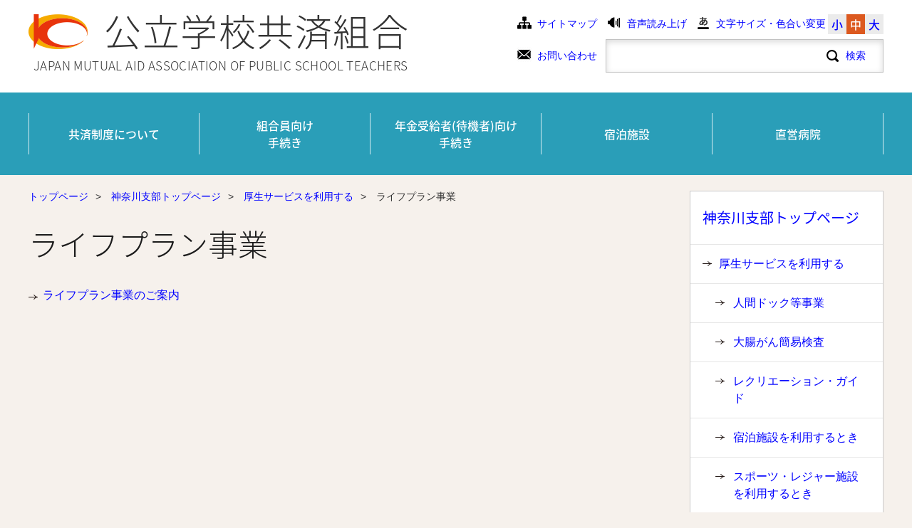

--- FILE ---
content_type: text/html
request_url: https://www.kouritu.or.jp/kanagawa/kousei/raifu/index.html
body_size: 11121
content:
<!DOCTYPE html>
<html lang="ja">

<head>
	<meta charset="utf-8">
	<title>ライフプラン事業:公立学校共済組合神奈川支部</title>
	
	
	<meta name="viewport" content="width=device-width">
	<link rel="shortcut icon" href="../../../favicon.ico" />
	<link   rel="stylesheet" href="../../../cgi-bin/mt/mt-static/kouritsu/css/import.css">
	<script type="text/javascript" src ="../../../cgi-bin/mt/mt-static/kouritsu/js/jquery.js"></script>
	

	<script type="text/javascript" src ="../../../cgi-bin/mt/mt-static/kouritsu/js/run.js"></script>
	<script type="text/javascript" src ="../../../cgi-bin/mt/mt-static/kouritsu/js/js.cookie.js"></script>
    <script type="text/javascript" src ="../../../cgi-bin/mt/mt-static/kouritsu/js/accessibility.js"></script>

	<script type="text/javascript" src="https://www3.gred.jp/saas/gred_checker.js?sid=13198&lang=ja"></script>
	<script src="//f1-as.readspeaker.com/script/9660/ReadSpeaker.js?pids=embhl" type="text/javascript"></script>
	<script type="text/javascript">
	window.rsConf = { general: { usePost: true } };
	</script>
	
	<!-- サジェスト機能 -->
	<script type="text/javascript" src ="../../../cgi-bin/mt/mt-static/kouritsu/js/jquery-ui.js"></script>
	<script type="text/javascript" src ="../../../cgi-bin/mt/mt-static/kouritsu/js/suggest.js"></script>
    
    
		
    
    
	
    
	
	<script>
		$(function(){
			/* number: 候補表示数
		  	   blog_id: 検索対象ブログID 複数指定する場合は配列
		   	   source: suggest.php のURL */
			$(':input[name=query]').kourituSuggest({
				number: 10, 
		   	    blog_id: [114,1,], 
				source: '/suggest_keywords/source.php'
			});
		});
    
		$(function(){
			// setViewport
			spView = 'width=device-width,initial-scale=1.0,minimum-scale=1.0,maximum-scale=1.0,user-scalable=0';
			tbView = 'width=1200px,maximum-scale=2.0,user-scalable=1';

			if(navigator.userAgent.indexOf('iPhone') > 0 || navigator.userAgent.indexOf('iPod') > 0 || (navigator.userAgent.indexOf('Android') > 0 && navigator.userAgent.indexOf('Mobile') > 0)){
				$('head').prepend('<meta name="viewport" content="' + spView + '" id="viewport">');
			} else if(navigator.userAgent.indexOf('iPad') > 0 || (navigator.userAgent.indexOf('Android') > 0 && navigator.userAgent.indexOf('Mobile') == -1) || navigator.userAgent.indexOf('A1_07') > 0 || navigator.userAgent.indexOf('SC-01C') > 0){
				$('head').prepend('<meta name="viewport" content="' + tbView + '" id="viewport">');
			} 
		});
	</script>
<!-- User Insight PCDF Code Start : kouritu.or.jp -->
<script type="text/javascript">
var _uic = _uic ||{}; var _uih = _uih ||{};_uih['id'] = 53434;
_uih['lg_id'] = '';
_uih['fb_id'] = '';
_uih['tw_id'] = '';
_uih['uigr_1'] = ''; _uih['uigr_2'] = ''; _uih['uigr_3'] = ''; _uih['uigr_4'] = ''; _uih['uigr_5'] = '';
_uih['uigr_6'] = ''; _uih['uigr_7'] = ''; _uih['uigr_8'] = ''; _uih['uigr_9'] = ''; _uih['uigr_10'] = '';

/* DO NOT ALTER BELOW THIS LINE */
/* WITH FIRST PARTY COOKIE */
(function() {
var bi = document.createElement('script');bi.type = 'text/javascript'; bi.async = true;
bi.src = '//cs.nakanohito.jp/b3/bi.js';
var s = document.getElementsByTagName('script')[0];s.parentNode.insertBefore(bi, s);
})();
</script>
<!-- User Insight PCDF Code End : kouritu.or.jp -->
</head>

<body class="branch">
	
	<header>
	<div class="header_inner clrFix">
	<div class="header_left clrFix">
	<a href="../../../index.html">
	<img src="../../../content/shared/images/ico_logo_001.png" alt="公立学校共済組合のロゴマーク">
	<div class="ttl">公立学校共済組合</div>
	<div class="ttl_en">JAPAN MUTUAL AID ASSOCIATION OF PUBLIC SCHOOL TEACHERS</div>
	</a>
	</div>
	<div class="header_right">
<ul class="sp_none">

	

<li><a href="../../site_map/index.html">サイトマップ</a></li>
<li><div id="readspeaker_button1" class="rs_skip">
<a rel="nofollow" accesskey="L" href="//app-as.readspeaker.com/cgi-bin/rsent?customerid=9660&amp;lang=ja_jp&amp;readid=contents_wrap&amp;url=" target="_blank" onclick="readpage(this.href, 'xp1'); return false;">音声読み上げ</a></div></li>
<li><a href="../../../aboutsite/moji/index.html">文字サイズ・色合い変更</a></li>
<li>
<ul>
<li><a href="javascript:void(0)">小</a></li>
<li class="current"><a href="javascript:void(0)">中</a></li>
<li><a href="javascript:void(0)">大</a></li>
</ul>
</li>
</ul>
		
        <form method='GET' action="../../../cgi-bin/mt/mt-estraier.cgi">
	<input type="text" name="query" value="" placeholder="" />
	<input type="submit" value="検索" class="searchbutton">
	<!-- <input type="hidden" name="offset"  value="1" /> -->
	<!-- <input type="hidden" name="limit"   value="20" /> -->
	<input type="hidden" name="blog_id" value="114" />
	
		<input type="hidden" name="target" value="1" />
	
		<input type="hidden" name="target" value="114" />
	
</form>

<ul class="sp_none"><li><a href="../../about/contact/index.html">お問い合わせ</a></li></ul>
</div>

	<div class="menu_sp pc_none">
		<span>1</span>
		<span>2</span>
		<span>3</span>
	</div>
	<div class="nav_sp">
		
    
		<ul>
			<li><a href="../../../kumiai/index.html">共済制度について</a></li>
			<li><a href="../../../tetsuduki/index.html">組合員向け手続き</a></li>
			<li><a href="../../../nenkin/index.html">年金受給者(待機者)向け手続き</a></li>
			<li><a href="../../../shukuhaku/index.html">宿泊施設</a></li>
			<li><a href="../../../hospital/index.html">直営病院</a></li>
			<li>
				<ul class="clrFix">
                	<li><a rel="nofollow" accesskey="L" href="//app-as.readspeaker.com/cgi-bin/rsent?customerid=9660&amp;lang=ja_jp&amp;readid=contents_wrap&amp;url=" target="_blank" onclick="readpage(this.href, 'xp1'); return false;">音声読み上げ</a></li>
                	<li><a href="../../../aboutsite/moji/index.html">文字サイズ・色合い変更</a></li>
                
                	<li><a href="../../about/contact/index.html">お問い合わせ</a></li>
                	<li><a href="../../site_map/index.html">サイトマップ</a></li>
                
				</ul>
			</li>
		</ul>
		<div class="menu_sp_close pc_none">
			<span>1</span>
			<span>2</span>
			<span>3</span>
		</div>
	</div>


	</div><!--header_inner -->
</header>

<nav id="glonav" class="sp_none">
	<div class="glonav_inner">
		<ul>
		<li><a href="../../../kumiai/index.html">共済制度について</a></li>
		<li><a href="../../../tetsuduki/index.html">組合員向け<br>手続き</a></li>
		<li><a href="../../../nenkin/index.html">年金受給者(待機者)向け<br>手続き</a></li>
		<li><a href="../../../shukuhaku/index.html">宿泊施設</a></li>
		<li><a href="../../../hospital/index.html">直営病院</a></li>
		</ul>
	</div>
</nav>
	
	<div id="main" class="clrFix">
		<ul id="breadcrumbs">
	<li><a href="../../../index.html">トップページ</a></li><li>&gt;</li>


	
		
		
			<li><a href="../../index.html">神奈川支部トップページ</a></li><li>&gt;</li>

		
	

	
		
			
				<li><a href="../index.html">厚生サービスを利用する</a></li><li>&gt;</li>
			
			<li>ライフプラン事業</li>
		

	
	

</ul>
<div id="xp1" class="rs_preserve"></div>

		<div id="contents_wrap">
		<h1>ライフプラン事業</h1>
			
		<div id="contents">
			
			
				
			
			
			
			
				
				
				
			
			
			<ul>
				<!-- 000-15915 -->
				<li><a href="raifu/index.html">ライフプラン事業のご案内</a></li>
				
					
				
			</ul>
			
				
			
			
        	
		</div><!--contents-->
			
		</div><!--contents_wrap-->
		
		<aside><h2><a href="../../index.html">神奈川支部トップページ</a></h2><ul>
			<li><a href="../index.html">厚生サービスを利用する</a></li>
			
				<!-- 099-4292 -->
				<li><a href="../dokku/index.html">人間ドック等事業</a></li>
				
			
				<!-- 098-22557 -->
				<li><a href="../daichougankensa/index.html">大腸がん簡易検査</a></li>
				
			
				<!-- 097-22546 -->
				<li><a href="../reku/index.html">レクリエーション・ガイド</a></li>
				
			
				<!-- 096-4301 -->
				<li><a href="../shukuhaku/index.html">宿泊施設を利用するとき</a></li>
				
			
				<!-- 095-4297 -->
				<li><a href="../refresh/index.html">スポーツ・レジャー施設を利用するとき</a></li>
				
			
				<!-- 094-22599 -->
				<li><a href="index.html">ライフプラン事業</a></li>
				
			
				<!-- 093-21629 -->
				<li><a href="../mentaru/index.html">健康相談事業(メンタルヘルス)</a></li>
				
			
				<!-- 092-22798 -->
				<li><a href="../closedmart/index.html">社会貢献型職域販売サイト「クローズドマート」</a></li>
				
			
				<!-- 000-23267 -->
				<li><a href="../haiso/index.html">福利厚生関係配送等一覧</a></li>
				
			
				<!-- 000-23262 -->
				<li><a href="../benefit/index.html">ベネフィット・ステーション(福利厚生倶楽部)</a></li>
				
			
				<!-- 000-22979 -->
				<li><a href="../tomonokai/index.html">公立共済友の会ガイド</a></li>
				
					
				
			
		</ul></aside>
			
		
	
	


			
	</div><!--main-->
			
	<footer>
	<div class="page_top"><a href="#"><img src="../../../content/shared/images/ico_arrow_003.png" alt="arrow">ページの先頭へ</a></div>
	<div class="footer_top">
		<div class="footer_top_inner">
			
			
				<div class="bnr"><a href="https://www.kourituyasuragi.jp/" target="_blank"><img src="../../banner/b_yasuragi.gif" alt="やすらぎの宿のバナー"><p>やすらぎの宿</p></a></div>
			
			
			
				<div class="bnr"><a href="https://www.kourituyasuragi.jp/memberscard/" target="_blank"><img src="../../banner/b_card.gif" alt="メンバーズカードのバナー"><p>メンバーズカード</p></a></div>
			
			
			
				<div class="bnr"><a href="../../../kumiai/nenkin/uketorimae/johotsuchi/741/index.html" target="_blank"><img src="../../banner/mainatetudukipoutaru.png" alt="公立学校共済組合マイナ手続きポータルのバナー"><p>本部ご案内ページへ</p></a></div>
			
			
			
				<div class="bnr"><a href="http://bellefille.co.jp/" target="_blank"><img src="../../banner/bnr_20211220.jpg" alt="女子学生会館のバナー"><p>女子学生会館</p></a></div>
			
			
		</div>
	</div>
	<div class="footer_bottom">
		<div class="footer_bottom_inner">
			<ul>
			<li><a href="../../../aboutsite/index.html">このサイトについて</a></li>
            	
					
            	
            		<li><a href="../../about/privacy/index.html">個人情報の取り扱いについて(神奈川支部)</a></li>
	            	<li><a href="../../kanren/index.html">関連サイト(神奈川支部)</a></li>
				<li><a href="../../../aboutsite/accessibility/index.html">アクセシビリティについて</a></li>
			</ul>
			<ul>
				<li><p>All rights reserved, Copyright &copy; Japan mutual aid association of public school teachers.</p></li>
				<li><script language="JavaScript" TYPE="text/javascript" src="https://trusted-web-seal.cybertrust.ne.jp/seal/getScript?host_name=www.kouritu.or.jp&type=23"></script></li>
			</ul>
		</div>
	</div>
</footer>
		
</body>
</html>

--- FILE ---
content_type: text/html
request_url: https://trusted-web-seal.cybertrust.ne.jp/seal/getSeal?reqid=027c96e567c2b40c3cef213847b43ed1bba2246e&type=23&svc=1&cmid=&host_name=www.kouritu.or.jp&referer_param=www.kouritu.or.jp
body_size: 2511
content:
GIF89ad H �� ������}�����s{|���???___�����������''(uvw���ooo������������///


������{��OOObccNOO���EEE���V\]���������llm���kst���9=>112������+..v}~���GLM���emq���OTU���XYY���������;;;@EE���256���]cd#&&������hpt������\^^���x�lswv|���������������   ������                                                                                                                                                                                                                                                                                                                                                                                                                                                                                                                  !�gif4j1214    !�� Y ,    d H � �H����*\Ȱ�Ç#J�H��ŋ3j�ȱ�Ǐ C�Y�ʕ�'7�$�p%J�,]R�	�d�'q洩�&O�;���΢2���9��҅)�
�ʴ�T�9�Z�js+W�M��[5�ԕg�2�ٵ�ի^�ժ-ԥvy��;�[�~��-[WmK�r���c����5�x�ܣx��ԉ�mϨ]����4C˦S&��uI�4]˞M���۸E�D�����N�����/i8@ #-d<�>��� سk�ν������s� `�+Z��3�,��˟O�������P>a�:�`P {W`0�~�] �FH��ЂI,�W$���X�@� �� ��`a�ȷ������$�Xb�&b�@�g� :t���$��N�h��\�#�������8.`�IAy���� 
�   ��  �p��mp&X\ 1����DP����,� �0� ��pE
Ly� &���8A��WD'"l�&%�w5r@� �*�p�@ *�z��X�z���X[ Ij��Rʇ"AC�ނly��rz��l vp
й���Ơ � `�f|��Gh|�Xo	��#�=4�	���6�J�#�p�X@���@@X��.���J ٍ�d��b1/|�bQ/�|ȯ��p�����L' �Թq�X��1��G  �F\#� ���Ğ���	`���T
$�W�ؤNd˩�p0�;,n��zP����72�`���,8�������@<�4g]o�u��@|,��"�P�������� 0A�xi�`�)X�(�# &|[-���{���������'� � q��@+������O`�j��}�L��2P���GO��_�Y�`�9c�׶�w�Ln����/�
��̷Z���F��N�� ��	�~��@fp���8���� ��!(j��|&� KA0��� :��`Ϲ{����P V�:��`!@�	��:p 4� ��	їamiE2	�!��JA�
� D�IN�@�
���+����D	
+P���� t� ������t�`!�T�=M@�/JA�h���Ob�@n�1>��=(��C��&�I�I�E T40�<�PmT%�� JA�<�.��F��� B�!ٓ [����$Aj�A�8q��I�~5�7x­��3y���8�I�r���%��D��v�����<�I�zڳ�5��H\���Yh��O���Y��j�* �4(��	P��� �X*� d!0�Ar�%!	$I	 ��f�@B����
 m@20�,��Y8AEo��}V ��BQ����8�BR*��N�@N�ҝ� ,Yp�t:@��@>�ճzԬU�i0*�D�	0��W]�ϫfB�h4J� �P гB iuj���V5:ũG����u����@P��x����?3� `��,M��	2 �ܴ&L��nw����62��o��f3`i�B�4w(���r���4%)�YKp�]�4�iH`�k��J�-�%�S�:�� �2s�{���j71���y�_������s�b����!���a��܃82DaKO���Z��ΰ�7��  ;

--- FILE ---
content_type: text/css
request_url: https://www.kouritu.or.jp/cgi-bin/mt/mt-static/kouritsu/css/import.css
body_size: 371
content:
@charset "utf-8";

/* ----------------------------------------------------------------
	Import CSS Files
----------------------------------------------------------------- */
@import "notosansjapanese.css";
@import "reset.css";
@import "module.css";
@import "structure.css";
@import "jquery-ui.css";
@import "jquery-ui.theme.css";
@import "accessibility.css";


--- FILE ---
content_type: application/javascript
request_url: https://www.kouritu.or.jp/cgi-bin/mt/mt-static/kouritsu/js/suggest.js
body_size: 1088
content:
(function($) {
  $.fn.kourituSuggest = function(options) {
    options = $.extend( {
      'number': 10,
      'blog_id': [],
      'source': '/suggest_keywords/source.php'
    }, options);
    var elements = this;

    var params = [];
    if ($.isArray(options.blog_id)) {
      $.map(options.blog_id, function(blog_id){
        params.push('blog_id[]=' + blog_id);
      });
    } else {
      params.push('blog_id[]=' + options.blog_id);
    }
    $.getJSON(options.source + '?' + params.join('&'), function(dataList) {
      elements.autocomplete({
        source: function(request, response) {
          var re   = new RegExp('^(' + request.term + ')'),
            list = [];

          $.each(dataList, function(i, values) {
            if(values[0].match(re) || values[1].match(re)) {
              list.push(values[1]);
              if (list.length >= options.number) {
                return false;
              }
            }
            return true;
          });
          response(list);
        }
      });
    })
  };
})(jQuery);


--- FILE ---
content_type: application/javascript
request_url: https://www.kouritu.or.jp/cgi-bin/mt/mt-static/kouritsu/js/run.js
body_size: 21796
content:
$(function () {
  /* お知らせ[new]付与 */
  if ($("#contents dl dt span").length > 0) {
    var pass = 30; //NEW表示日間
    var now = new Date(); //現在日時
    var updDates = $("#contents dl dt span"); //表示されてる更新日
    var nowDate = new Date(now.getFullYear() + "/" + ("0" + (now.getMonth() + 1)).slice(-2) + "/" + ("0" + now.getDate()).slice(-2)); //現在日時から抽出した現在日
    for (var i = 0; i < updDates.length; i++) {
      var numDay = (new Date(nowDate) - new Date(Date.parse($(updDates[i]).data("datetime")))) / 86400000;
      if (numDay < pass) {
        $(updDates[i]).parents("dl").find("dd a").append("<span>NEW</span>");
      }
    }
  }

  /* 組合員の皆さまへ[new]付与 */
  if ($("#contents > ul > li").length > 0) {
    var pass = 30; //NEW表示日間
    var now = new Date(); //現在日時
    var updchkBlocks = $("#contents > ul > li");
    var nowDate = new Date(now.getFullYear() + "/" + ("0" + (now.getMonth() + 1)).slice(-2) + "/" + ("0" + now.getDate()).slice(-2)); //現在日時から抽出した現在日
    for (var i = 0; i < updchkBlocks.length; i++) {
      var updDates = $(updchkBlocks[i]).find("h3 ~ ul > li");
      for (var j = 0; j < updchkBlocks.length; j++) {
        var numDay = (new Date(nowDate) - new Date(Date.parse($(updDates[j]).data("datetime")))) / 86400000;
        if (numDay < pass) {
          $(updDates[j]).parents("li").find("h3").append("<span>NEW</span>");
          break; //ひとつでもあったらブレイク
        }
      }
    }
  }

  /* 検索submit押下時 */
  // $('.searchbutton').click(function(){
  //   var query = $(this).prev().val();
  //   if(query != ""){
  //     $(this).parents('form[name=search]').submit();
  //   }
  // });
  // $('form[name=search]').submit(function(){
  //   var query = $(this).find("input[name=query]").val();
  //   if(query == ""){
  //     return false;
  //   }
  // })
});

$(function () {
  //var winWidth = window.innerWidth;
  var winWidth = $('header').width();
  var asideLen = $('aside').length;
  var sideLen = $('.side_column').length;

  if (winWidth < 640) { //SP

    //spメニュー
    $('.menu_sp').on('click', function () {
      $(this).toggleClass('open');
      if ($('.menu_sp').hasClass('open')) {
        $('body').append('<div class="menu_bg"></div>');
      } else {
        $('.menu_bg').remove();
      }
    });
    $('.menu_sp_close').on('click', function () {
      $('.menu_sp').removeClass('open');
      $('.menu_bg').remove();
    });

    //CSS調整
    var ancLi = $('.anchor_links_sp li');
    var asideLi = $('aside li');
    var iconLi = $('.icon_top li');

    //要素移動
    $('.side_column').appendTo('#contents');
    $('.side_column .btn_01').eq(0).prependTo('#contents');

    $('.useful_box').each(function (i) {
      $(this).find('.useful_title').insertBefore($(this).children('p'));
    });

    //page_topボタン
    $('.page_top a').html('<img src="/content/shared/images/ico_arrow_003.png" alt="arrow">');

    $('header .simple_close').on('click', function () {
      window.open('about:blank', '_self').close();
    });

    //map吹き出し
    $('html,body').on('touchstart click', function () { //吹き出し以外をクリック時に吹き出しを消す
      $('.balloon').css({
        'display': 'none'
      });
    });
    $('.balloon').on('touchstart click', function () {
      if (event.stopPropagation) {
        event.stopPropagation();
      } else {
        event.cancelBubble = true;
      }
    });
    $('area').on('touchstart click', function () {
      var alt = $(this).attr('alt');
      $('.balloon').css({
        'display': 'none'
      });
      if (alt.match(/関東/)) {
        $('.balloon.kanto').css({
          'display': 'block'
        });
      } else if (alt.match(/北海道/) || alt.match(/東北/)) {
        $('.balloon.tohoku').css({
          'display': 'block'
        });
      } else if (alt.match(/東海/)) {
        $('.balloon.tokai').css({
          'display': 'block'
        });
      } else if (alt.match(/近畿/)) {
        $('.balloon.kinki').css({
          'display': 'block'
        });
      } else if (alt.match(/中国/) || alt.match(/四国/)) {
        $('.balloon.chugoku').css({
          'display': 'block'
        });
      } else if (alt.match(/九州/) || alt.match(/沖縄/)) {
        $('.balloon.kyushu').css({
          'display': 'block'
        });
      }
      return false;
    });

    $('aside li').removeClass('aside_border_db');

  } else { //PC

    if (asideLen === 0) {
      $('#contents_wrap').addClass('wid_max');
      if (sideLen !== 0) {
        $('#contents_wrap').addClass('wid_680');
      }
    }

    //簡易ヘッダー閉じるボタン
    $('.header_right > p').on('click', function () {
      window.open('about:blank', '_self').close();
    });

    kvSelect = $('.select li');
    kvSelect.on('click', function () {
      var idx = $(this).index();
      kvSelect.removeClass('current');
      $(this).addClass('current');
      if (idx == 0) {
        $('.kv_box_list').hide();
        $('.kv_box_map').show();
      } else {
        $('.kv_box_list').show();
        $('.kv_box_map').hide();
      }
    });

    if (location.pathname.match(/aboutsite\/accessibility/)) {
      $('h1').addClass('font_40');
    }

    if (location.pathname.match(/^\/tetsuduki/)) {
      $('aside li a:contains("手続きナビ")').parent('li').addClass('aside_border_db');
    }

  } //if 

  //共通

  var ua = navigator.userAgent.toLowerCase();
  var isiPad = (ua.indexOf('ipad') > -1);
  if (isiPad) {
    $('#main').css({
      'min-height': '1200px'
    });
  }

  if (asideLen !== 0) {
    if ($('#contents_wrap').hasClass('top')) {
      $('#contents_wrap').addClass('wid_860');
    }

  }
  if ($('header').length == 0 && $('footer').length == 0) {
    $('#contents_wrap').addClass('wid_max');
  }
  if ($('.pager .current a').attr('href') == '') {
    $('.pager .current a').attr('href', '#');
  }

  // 要素移動

  //css調整
  if ($('#contents > div').attr('id') == undefined) {

    relationStyle($('#contents > *'));

  } else {

    relationStyle($('#contents > div > *'));

  }

  //css 個別対応
  if (location.pathname == '/kumiai/kousei/gakuseikaikan/index.html' || location.pathname == '/hokkaido/tetsuduki/tanki/kyugyo/shobyo/index.html') {
    $('.img-txtarea01-left').css({
      'float': 'none'
    });
  }

  function relationStyle(elm) {

    elm.each(function (i) {

      var cls = $(this).attr('class');
      var nextCls = $(this).next().attr('class');

      if (cls == 'relation_pagelinkin' || cls == 'relation_pagelinkout' || cls == 'relation_pagelinkoutside') {
        if (nextCls == 'relation_pagelinkin' || nextCls == 'relation_pagelinkout' || nextCls == 'relation_pagelinkoutside') {
          elm.eq(i).css({
            'border-bottom': 'none',
            'margin-bottom': '0'
          });
        }
      }
    });
  } //func

  //q&aアコーディオン
  $('.aco_body').hide();
  $('.aco_title').on('click', function () {
    $(this).toggleClass('open');
    $('+.aco_body', this).stop(true, false).slideToggle(400, 'swing');
  });

  //kv スライダー
  var kv_tab_li = $('.kv_tab_box li');

  $('.kv_prev').on('click', function () {
    $('.bx-prev').click();
    // linkageTabSlide();
  });
  $('.kv_next').on('click', function () {
    $('.bx-next').click();
    // linkageTabSlide();
  });

  kv_tab_li.on('click', function () {
    var idx = $(this).index();
    // kv_tab_li.removeClass('current');
    // $(this).addClass('current');
    $('.bx-pager-item').eq(idx).find('a').click();
  });

  function linkageTabSlide() {
    $('.bx-pager-item').each(function (i) {
      if ($('.bx-pager-item').eq(i).find('a').hasClass('active')) {
        kv_tab_li.removeClass('current');
        kv_tab_li.eq(i).addClass('current');
      }
    });
  }

  //news タブ
  $('.news_tab_box').addClass('rs_preserve');
  var news_tab_li = $('.news_tab_box li');
  news_tab_li.on('click', function () {
    var idx = $(this).index();
    news_tab_li.removeClass('current');
    $(this).addClass('current');
    $('.tab_inner').hide();
    $('.tab_inner').eq(idx).show();
  });

  //リストにaタグが無い場合のstyle

  $('#contents ul > li:not(:has(a))').addClass('has_not_a');
  $('#contents ul.three_column > li').removeClass('has_not_a');
  $('#contents ul.news_tab_box > li').removeClass('has_not_a');
  $('#contents .relation_box01 li').removeClass('has_not_a');
  $('#contents .select_prefectures li').removeClass('has_not_a');
  $('#contents .balloon li').removeClass('has_not_a');
  $('#contents form li').removeClass('has_not_a');
  $('#contents .error_message li').removeClass('has_not_a');
  if (location.pathname.match(/readspeaker/)) {
    $('#contents ul > li').removeClass('has_not_a').addClass('exception');
  }

  $('ol:has(a[href$=".pdf"]),ul:has(a[href$=".pdf"]),p:has(a[href$=".pdf"])').addClass('has_file');
  $('ol:has(a[href$=".xls"]),ul:has(a[href$=".xls"]),p:has(a[href$=".xls"])').addClass('has_file');
  $('ol:has(a[href$=".xlsx"]),ul:has(a[href$=".xlsx"]),p:has(a[href$=".xlsx"])').addClass('has_file');
  $('ol:has(a[href$=".doc"]),ul:has(a[href$=".doc"]),p:has(a[href$=".doc"])').addClass('has_file');
  $('ol:has(a[href$=".docx"]),ul:has(a[href$=".docx"]),p:has(a[href$=".docx"])').addClass('has_file');
  $('ol:has(a[href$=".pptx"]),ul:has(a[href$=".pptx"]),p:has(a[href$=".pptx"])').addClass('has_file');


  $('div.label_tetsuduki').prev().css({
    'display': 'inline-block'
  });


  // form
  $('.radio-label,.check-label').addClass('rs_preserve');
  $('.contact-form-submit').addClass('rs_preserve');
  //  かならずしも最初の項目がデフォルトではないので下記をコメントアウト
  //  $('.form-element li:first-child .radio-label').addClass('checked');
  // フォーム項目は増減するので、それに対応
  var errors = $('.error_message ul li');
  for (var i = 0; i < errors.length; i++) {
    var splited_error = ($(errors[i]).attr("class")).split("_");
    var errorbasename = (splited_error.splice(0, splited_error.length - 1)).join("_");
    $("#" + errorbasename + "-field").addClass("form_error");
  }

  //map吹き出し
  $('html,body').on('touchstart click', function () { //吹き出し以外をクリック時に吹き出しを消す
    $('.balloon').css({
      'display': 'none'
    });
  });
  $('.balloon').on('touchstart click', function () {
    console.log(".balloonをクリック")
    if (event.stopPropagation) {
      event.stopPropagation();
    } else {
      event.cancelBubble = true;
    }
  });

  $('area').on('touchstart click', function () {
    console.log("areaをクリック")
    var alt = $(this).attr('alt');
    $('.balloon').css({
      'display': 'none'
    });
    if (alt.match(/関東/)) {
      $('.balloon.kanto').css({
        'display': 'block'
      });
    } else if (alt.match(/北海道/) || alt.match(/東北/)) {
      $('.balloon.tohoku').css({
        'display': 'block'
      });
    } else if (alt.match(/東海/)) {
      $('.balloon.tokai').css({
        'display': 'block'
      });
    } else if (alt.match(/近畿/)) {
      $('.balloon.kinki').css({
        'display': 'block'
      });
    } else if (alt.match(/中国/) || alt.match(/四国/)) {
      $('.balloon.chugoku').css({
        'display': 'block'
      });
    } else if (alt.match(/九州/) || alt.match(/沖縄/)) {
      $('.balloon.kyushu').css({
        'display': 'block'
      });
    }
    return false;
  });

  $('hr').remove();
});

//TOPモーダル
function closeModal() {
  $('.top_modal,.modal_bg').remove();
}

function openModal(e) {

  var txt = e.text;

  switch (txt) {
    case '北海道・東北':
      $("body").append('<div class="modal_bg"></div><div id="modal_01" class="top_modal"><h2>北海道・東北</h2><ul><li><a href="/hokkaido/index.html">北海道</a></li><li><a href="/aomori/index.html">青森</a></li><li><a href="/iwate/index.html">岩手</a></li><li><a href="/miyagi/index.html">宮城</a></li><li><a href="/akita/index.html">秋田</a></li><li><a href="/yamagata/index.html">山形</a></li><li><a href="/fukushima/index.html">福島</a></li></ul><div class="close_modal"><a href="javascript:void(0)" onclick="closeModal(); return false;">閉じる</a></div></div>');
      break;

    case '関東・甲信越':
      $("body").append('<div class="modal_bg"></div><div id="modal_02" class="top_modal"><h2>関東・甲信越</h2><ul><li><a href="/ibaraki/index.html">茨城</a></li><li><a href="/tochigi/index.html">栃木</a></li><li><a href="/gunma/index.html">群馬</a></li><li><a href="/saitama/index.html">埼玉</a></li><li><a href="/chiba/index.html">千葉</a></li><li><a href="/tokyo/index.html">東京</a></li><li><a href="/kanagawa/index.html">神奈川</a></li><li><a href="/niigata/index.html">新潟</a></li><li><a href="/yamanashi/index.html">山梨</a></li><li><a href="/nagano/index.html">長野</a></li></ul><div class="close_modal"><a href="javascript:void(0)" onclick="closeModal(); return false;">閉じる</a></div></div>');
      break;

    case '東海・北陸':
      $("body").append('<div class="modal_bg"></div><div id="modal_03" class="top_modal"><h2>東海・北陸</h2><ul><li><a href="/toyama/index.html">富山</a></li><li><a href="/ishikawa/index.html">石川</a></li><li><a href="/fukui/index.html">福井</a></li><li><a href="/gifu/index.html">岐阜</a></li><li><a href="/shizuoka/index.html">静岡</a></li><li><a href="/aichi/index.html">愛知</a></li><li><a href="/mie/index.html">三重</a></li></ul><div class="close_modal"><a href="javascript:void(0)" onclick="closeModal(); return false;">閉じる</a></div></div>');
      break;

    case '近畿':
      $("body").append('<div class="modal_bg"></div><div id="modal_04" class="top_modal"><h2>近畿</h2><ul><li><a href="/shiga/index.html">滋賀</a></li><li><a href="/kyoto/index.html">京都</a></li><li><a href="/osaka/index.html">大阪</a></li><li><a href="/hyogo/index.html">兵庫</a></li><li><a href="/nara/index.html">奈良</a></li><li><a href="/wakayama/index.html">和歌山</a></li></ul><div class="close_modal"><a href="javascript:void(0)" onclick="closeModal(); return false;">閉じる</a></div></div>');
      break;

    case '中国・四国':
      $("body").append('<div class="modal_bg"></div><div id="modal_05" class="top_modal"><h2>中国・四国</h2><ul><li><a href="/tottori/index.html">鳥取</a></li><li><a href="/shimane/index.html">島根</a></li><li><a href="/okayama/index.html">岡山</a></li><li><a href="/hiroshima/index.html">広島</a></li><li><a href="/yamaguchi/index.html">山口</a></li><li><a href="/tokushima/index.html">徳島</a></li><li><a href="/kagawa/index.html">香川</a></li><li><a href="/ehime/index.html">愛媛</a></li><li><a href="/kochi/index.html">高知</a></li></ul><div class="close_modal"><a href="javascript:void(0)" onclick="closeModal(); return false;">閉じる</a></div></div>');
      break;

    case '九州・沖縄':
      $("body").append('<div class="modal_bg"></div><div id="modal_06" class="top_modal"><h2>九州・沖縄</h2><ul><li><a href="/fukuoka/index.html">福岡</a></li><li><a href="/saga/index.html">佐賀</a></li><li><a href="/nagasaki/index.html">長崎</a></li><li><a href="/kumamoto/index.html">熊本</a></li><li><a href="/oita/index.html">大分</a></li><li><a href="/miyazaki/index.html">宮崎</a></li><li><a href="/kagoshima/index.html">鹿児島</a></li><li><a href="/okinawa/index.html">沖縄</a></li></ul><div class="close_modal"><a href="javascript:void(0)" onclick="closeModal(); return false;">閉じる</a></div></div>');
      break;
  }

  modalResize()
}

function modalResize() {

  var h = $(window).height();
  var mh = $('.top_modal').outerHeight();

  $('.top_modal').css({
    'top': ((h - mh) / 2) + 'px'
  });

}


$(window).on('load resize', function () {
  //var winWidth = window.innerWidth;
  var winWidth = $('header').width();
  if (winWidth > 640) {
    setTimeout(function () {
      contentsHeight();
      footerMargin()
    }, 300);
  }
});

// //ローカルナビ追従
// $(window).load(function(){
// 	var winWidth=$('header').width();
// 	if(winWidth>640){
// 		var winHeight=$('body').height();
// 		var headerH=$('header').height();
// 		var navH=$('nav').outerHeight();
// 		var kvH=$('.kv').height();
// 		var breadH=$('#breadcrumbs').height();
// 		var cWrapH=$('#contents_wrap').height();
// 		var asideH=$('aside:eq(0)').height();
// 		var aside2H=$('aside:eq(1)').height();
// 		if(aside2H>0){
// 			//組合員専用用
// 			if((breadH+cWrapH)<(asideH+aside2H+20+21.5+200)){
// 				$('#contents_wrap').css('height',(asideH+aside2H+20+21.5+200-breadH));
// 			}else{
// 				$(window).on('load scroll',function(){
// 					var scrTop=$(window).scrollTop();
// 					if(kvH){
// 						if(scrTop>(headerH+navH+kvH+21.5) && scrTop<=(headerH+navH+kvH+cWrapH-asideH-aside2H-20-200)){
// 							$('aside:eq(0)').css('top',(scrTop-(headerH+navH+kvH)));
// 							$('aside:eq(1)').css('top',(scrTop-(headerH+navH+kvH)+asideH+20));
// 						}else if(scrTop>(headerH+navH+kvH+cWrapH-asideH-aside2H-20-200)){
// 							$('aside:eq(0)').css('top',(cWrapH-asideH-200));
// 							$('aside:eq(1)').css('top',(cWrapH-200+20));
// 						}else{
// 							$('aside:eq(0)').css('top','');
// 							$('aside:eq(1)').css('top',asideH+20);
// 						}
// 					}else{
// 						if(scrTop>(headerH+navH+21.5) && scrTop<=(headerH+navH+breadH+cWrapH-asideH-aside2H-20-200)){
// 							$('aside:eq(0)').css('top',(scrTop-(headerH+navH)));
// 							$('aside:eq(1)').css('top',(scrTop-(headerH+navH-asideH-20)));
// 						}else if(scrTop>(headerH+navH+breadH+cWrapH-asideH-aside2H-20-200)){
// 							$('aside:eq(0)').css('top',(breadH+cWrapH-asideH-200));
// 							$('aside:eq(1)').css('top',(breadH+cWrapH+20-200));
// 						}else{
// 							$('aside:eq(0)').css('top','');
// 							$('aside:eq(1)').css('top',(asideH+41.5));
// 						}
// 					}
// 				});
// 			}
// 		}else{
// 			if((breadH+cWrapH)<(asideH+21.5+200)){
// 				$('#contents_wrap').css('height',(asideH+21.5+200-breadH));
// 			}else{
// 				$(window).on('load scroll',function(){
// 					var scrTop=$(window).scrollTop();
// 					if(kvH){
// 						if(scrTop>(headerH+navH+kvH+21.5) && scrTop<=(headerH+navH+kvH+cWrapH-asideH-200)){
// 							$('aside').css('top',(scrTop-(headerH+navH+kvH)));
// 						}else if(scrTop>(headerH+navH+kvH+cWrapH-asideH-200)){
// 							$('aside').css('top',(cWrapH-asideH-200));
// 						}else{
// 							$('aside').css('top','');
// 						}
// 					}else{
// 						if(scrTop>(headerH+navH+21.5) && scrTop<=(headerH+navH+breadH+cWrapH-asideH-200)){
// 							$('aside').css('top',(scrTop-(headerH+navH)));
// 						}else if(scrTop>(headerH+navH+breadH+cWrapH-asideH-200)){
// 							$('aside').css('top',(breadH+cWrapH-asideH-200));
// 						}else{
// 							$('aside').css('top','');
// 						}
// 					}
// 				});
// 			}
// 		}
// 	}
// });

//様式集テンプレート ファイル名置換
$(function () {
  $('.youshiki_table td a').each(function () {
    if ($(this).attr('href').match(/\.pdf/)) {
      $(this).text('PDF 形式');
    }
    if ($(this).attr('href').match(/\.doc/)) {
      $(this).text('Word 形式');
    }
    if ($(this).attr('href').match(/\.xls/)) {
      $(this).text('Excel 形式');
    }
  });
});

$(function () {
  //var winWidth = window.innerWidth;
  var winWidth = $('header').width();
  if (winWidth > 640) {
    $('.header_right ul ul > li').on('click', function () {
      $('.top #contents').css({
        'height': ''
      });
      setTimeout(function () {
        contentsHeight();
        footerMargin()
      }, 100);

    });
    $('.news_tab_box li').on('click', function () {
      $('.top #contents').css({
        'height': ''
      });
      setTimeout(function () {
        contentsHeight();
        footerMargin()
      }, 100);
    });
  }
});

function contentsHeight() {
  var sideHeight = $('.top .side_column').height();
  var cntHeight = $('.top #contents').height();

  if (sideHeight < cntHeight) {
    $('.top #contents').css({
      'height': cntHeight
    });
  } else {
    $('.top #contents').css({
      'height': sideHeight
    });
  }
}

function footerMargin() {
  //var winWidth    = window.innerWidth;
  var winWidth = $('header').width();
  var localHeight = $('.side_column').outerHeight() + $('aside').outerHeight();
  var mainHeight = $('#main').outerHeight();
  var margin = Math.abs(mainHeight - localHeight);
  var wrapHeight = $('#contents_wrap').outerHeight();
  if (margin < 190) {
    margin == 190;
  }
  if (winWidth < 1600 && mainHeight - 190 < localHeight && 530 < localHeight) {
    $('footer').css({
      'margin-top': 190 - margin
    });
  } else if (winWidth > 1600) {
    $('footer').css({
      'margin-top': ''
    });
  }
  if (winWidth < 1600 && localHeight == 0 && 550 < wrapHeight) {
    $('footer').css({
      'margin-top': '115px'
    });
  } else if (winWidth > 1600) {
    $('footer').css({
      'margin-top': ''
    });
  }


}
